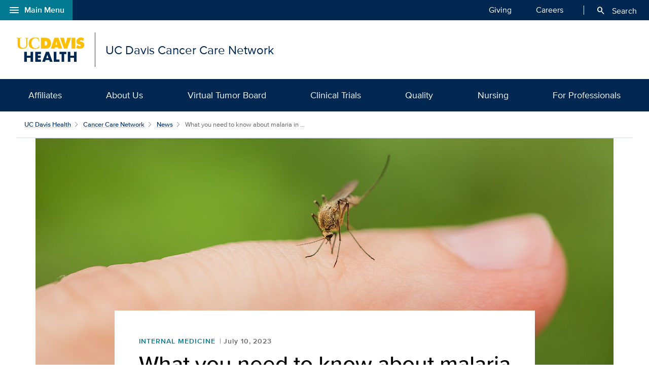

--- FILE ---
content_type: text/html;charset=UTF-8
request_url: https://health.ucdavis.edu/cancer-care-network/news/headlines/what-you-need-to-know-about-malaria-in-the-us/2023/07
body_size: 42672
content:
<!DOCTYPE HTML><html lang="en">
   <head>
      <meta http-equiv="Content-Type" content="text/html; charset=UTF-8">
      <title>What you need to know about malaria in the U.S.</title>
      <!--grid-layout--><!--ls:begin[stylesheet]-->
      <style type="text/css">
          
          .iw_container
          {
            max-width:800px !important;
            margin-left: auto !important;
            margin-right: auto !important;
          }
          .iw_stretch
          {
            min-width: 100% !important;
          }
        </style>
      <link rel="stylesheet" type="text/css" href="/assets/css/global.min.css?v=50">
      <!--ls:end[stylesheet]--><!--ls:begin[canonical]--><!--ls:end[canonical]--><!--ls:begin[script]--><!--ls:end[script]--><!--ls:begin[meta-keywords]-->
      <meta name="keywords" content="">
      <!--ls:end[meta-keywords]--><!--ls:begin[meta-description]-->
      <meta name="description" content="After the first locally acquired cases of malaria in the U.S. in 20 years, an infectious diseases expert answers questions about what you need to know.">
      <!--ls:end[meta-description]--><!--ls:begin[custom-meta-data]-->
      <meta name="viewport" content="width=device-width, initial-scale=1.0, minimum-scale=1.0">
      <!--ls:end[custom-meta-data]--><!--ls:begin[meta-vpath]-->
      <meta name="vpath" content="">
      <!--ls:end[meta-vpath]--><!--ls:begin[meta-page-locale-name]-->
      <meta name="page-locale-name" content="">
      <!--ls:end[meta-page-locale-name]--><!--ls:begin[head-injection]--><script type="application/ld+json">
{
"@context": "https://schema.org/",
"@type": "ReportageNewsArticle",
"url":"https://health.ucdavis.edu/cancer-care-network/news/headlines/what-you-need-to-know-about-malaria-in-the-us/2023/07",
"author": {
"@type": "Person",
"name": "Liam Connolly"
 },
"publisher": {
"@type": "MedicalOrganization",
"name": "UC Davis Health",
"sameAs": "https://health.ucdavis.edu/"
 },
 "image": {
 "@type": "ImageObject",
"representativeOfPage": "true",
"contentURL": "https://health.ucdavis.edu/media-resources/contenthub/health-news/2023/07/thumbnail/mosquito-finger-th.jpg",
"height": 333,
"width": 445
},
"datePublished": "2023-07-10",
 "dateModified": "2025-08-25",
"headline": "What you need to know about malaria in the U.S.",
"description": "After the first locally acquired cases of malaria in the U.S. in 20 years, an infectious diseases expert answers questions about what you need to know."
}
 </script>
<link rel="canonical" href="https://health.ucdavis.edu/news/headlines/what-you-need-to-know-about-malaria-in-the-us/2023/07">
<meta property="og:image" content="https://health.ucdavis.edu/media-resources/contenthub/health-news/2023/07/thumbnail/mosquito-finger-th.jpg">
<meta name="twitter:card" content="summary_large_image">
<meta name="twitter:title" content="What you need to know about malaria in the U.S.">
<meta property="og:image:alt" content="Mosquito sitting on human finger with green background">
<meta property="og:type" content="article">
<meta property="og:site_name" content="cancer-care-network">
<meta property="og:title" content="What you need to know about malaria in the U.S.">
<meta name="mediaType" content="text">
<meta property="og:description" content="After the first locally acquired cases of malaria in the U.S. in 20 years, an infectious diseases expert answers questions about what you need to know.">
<meta name="twitter:image" content="https://health.ucdavis.edu/media-resources/contenthub/health-news/2023/07/thumbnail/mosquito-finger-th.jpg">
<meta name="last-modified" content="July 10, 2023">
<meta name="twitter:image:alt" content="Mosquito sitting on human finger with green background">
<meta name="twitter:description" content="After the first locally acquired cases of malaria in the U.S. in 20 years, an infectious diseases expert answers questions about what you need to know.">
<meta name="categories" content="General Health News,Internal Medicine">
<meta property="og:url" content="https://health.ucdavis.edu/cancer-care-network/news/headlines/what-you-need-to-know-about-malaria-in-the-us/2023/07">
<meta name="contentType" content="news">
<meta itemprop="image" content="https://health.ucdavis.edu/media-resources/contenthub/health-news/2023/07/thumbnail/mosquito-finger-th.jpg">
<meta itemprop="name" content="What you need to know about malaria in the U.S.">
<meta itemprop="description" content="After the first locally acquired cases of malaria in the U.S. in 20 years, an infectious diseases expert answers questions about what you need to know.">
 <meta http-equiv="X-UA-Compatible" content="IE=edge"><meta name="copyright" content="Copyright UC Regents. For more information regarding the University of California's copyright terms, visit http://www.ucop.edu/services/terms.html">
<meta name="siteName" content="cancer-care-network">
<script async src="https://siteimproveanalytics.com/js/siteanalyze_68301.js"></script>

<link rel="icon" href="/assets/images/icons/favicon/favicon.ico" sizes="any">
<link rel="icon" href="/assets/images/icons/favicon/favicon.svg" type="image/svg+xml">
<link rel="apple-touch-icon" href="/assets/images/icons/favicon/apple-touch-icon.png">	<meta name="author" content="UC Davis Cancer Care Network">
<meta name="lastModifiedDate" content="Fri Apr 01 16:35:35 PDT 2022">
<!--ls:end[head-injection]--><!--ls:begin[tracker-injection]--><!--ls:end[tracker-injection]--><!--ls:begin[script]--><!--ls:end[script]--><!--ls:begin[script]--><!--ls:end[script]--></head>
   <body><!--ls:begin[body]-->
      <div class="iw_viewport-wrapper"><div class="container-fluid iw_section" id="sectionkme1vylm">
 <div class="row iw_row iw_stretch" id="rowkme1vyln">
  <div class="iw_columns col-lg-12" id="colkme1vylo">
   <div class="iw_component" id="iw_comp1635329763280">
    <style>#iw_comp1635329763280{}</style><div xmlns:xlink="http://www.w3.org/1999/xlink" class="global-nav-component mx-n4 mx-md-n5 fw" id="global-nav-component">
   <nav class="navbar navbar-expand-lg" aria-label="Global navigation menu">
      <div class="global-menu-navbar fixed-bottom d-flex d-lg-none">
         <div class="search-mobile"><button class="navbar-toggler" type="button" id="search-mobile" data-bs-toggle="collapse" data-bs-target="#searchMobile" aria-controls="searchMobile" aria-expanded="false" aria-label="Toggle search field"><span aria-hidden="true" class="material-symbols-rounded">search</span> Search All UC Davis Health</button></div>
         <div class="open-menu-mobile"><button type="button" data-bs-toggle="modal" data-bs-target="#global-nav-modal-bottom" aria-describedby="global-nav-menu-open">Main Menu<span aria-hidden="true" class="material-symbols-rounded">add</span></button></div>
      </div><button type="button" class="open-menu d-none d-lg-flex" data-bs-toggle="modal" data-bs-target="#global-nav-modal-left" aria-controls="global-nav-modal-left" aria-describedby="global-nav-menu-open"><span aria-hidden="true" class="material-symbols-rounded">menu</span>Main Menu</button><span class="sr-only" id="global-nav-menu-open">Open global navigation modal</span><div class="modal modal-position fade" tabindex="-1" role="navigation" data-parent="#global-nav-component">
         <div class="modal-dialog modal-sm">
            <div class="modal-content"><button type="button" class="close close-menu d-none d-lg-flex" data-bs-dismiss="modal" aria-describedby="global-nav-menu-close"><span aria-hidden="true" class="material-symbols-rounded">close</span>Main Menu</button><span class="sr-only" id="global-nav-menu-close">Close global navigation modal</span><a class="global-nav-wordmark" href="/welcome/" title="UC Davis Health">
                  <div class="d-inline-block wordmark align-items-center mr-3"><img src="/assets/images/wordmarks/UCDavisHealth-white.svg" alt="UC Davis Health"></div></a><div class="close-menu-mobile d-flex d-lg-none"><button type="button" class="close-menu" aria-describedby="global-nav-menu-close" data-bs-dismiss="modal">Main Menu<span aria-hidden="true" class="material-symbols-rounded">remove</span></button></div>
               <ul class="list-group">
                  <li><a class="list-group-item list-group-item-action" id="global_clamp_link_1" href="/welcome/">UC Davis Health Home</a></li>
                  <li><a class="list-group-item list-group-item-action" id="global_clamp_link_2" href="/patients-visitors/">Patients & Visitors</a></li>
                  <li><a class="list-group-item list-group-item-action" id="global_clamp_link_3" href="/patients-visitors/services-specialties/">Services & Specialties</a></li>
                  <li><a class="list-group-item list-group-item-action" id="global_clamp_link_4" href="/healthcare-professionals/">Health Care Professionals</a></li>
                  <li><a class="list-group-item list-group-item-action" id="global_clamp_link_5" href="/schools-programs/">Schools & Programs</a></li>
                  <li><a class="list-group-item list-group-item-action" id="global_clamp_link_6" href="/research/">Research</a></li>
                  <li><a class="list-group-item list-group-item-action" id="global_clamp_link_7" href="/news/">News</a></li>
                  <li><a class="list-group-item list-group-item-action" id="global_clamp_link_8" href="/about/">About UC Davis Health</a></li>
               </ul>
               <div class="global-nav-wrapper-mobile"></div>
            </div>
         </div>
      </div>
      <div class="collapse navbar-collapse ml-auto" id="navbar-supported-content">
         <ul class="navbar-nav mr-auto">
            <li class="nav-item"><a class="nav-link" id="global_clamp_TopLevellink_1" href="/giving/">Giving<span class="sr-only"></span></a></li>
            <li class="nav-item"><a class="nav-link" id="global_clamp_TopLevellink_2" href="https://hr.ucdavis.edu/">Careers<span class="sr-only"></span></a></li>
         </ul>
      </div>
      <div class="global-nav-search"><button id="desktop-search" class="desktop-search btn btn-search d-none d-lg-block" data-bs-target="#search" aria-controls="search" aria-expanded="false" aria-label="Opens search field overlay"><span aria-hidden="true" class="material-symbols-rounded">search</span>
            Search</button></div>
      <div id="search">
         <div class="wordmark-container px-4 px-md-5 py-2 py-md-3"><a id="mobile-primary-brand" class="wordmark" href="/welcome/" title="UC Davis Health">
               <div class="d-inline-flex wordmark-primary-brand align-items-center py-2 py-md-1 mr-3"><img src="/assets/images/wordmarks/UCDavisHealth-white.svg" alt="UC Davis Health"></div></a></div><button type="button" class="close" aria-label="close">&times;</button><div class="component-header"><span class="component-heading underlined mb-2 pb-3">Search All UC Davis Health</span></div>
         <form class="search-form" role="search" aria-label="search" action="/search-results/" method="post">
            <fieldset><input id="query" name="query" type="search" value="" placeholder="Enter search words..."><input id="site-type" name="site-type" type="hidden" value="internet"><input id="site-name" name="site-name" type="hidden" value="cancer-care-network"><input id="search-baseurl" name="search-baseurl" type="hidden" value="/search-results/"><label class="sr-only" for="search-words-desktop">Search All UC Davis Health</label><button id="search-submit-desktop" type="submit" class="btn btn-secondary custom-search btn-lg" aria-label="Submit search">Search</button></fieldset>
         </form><span class="search-text">Search enhanced by Google</span></div>
      <div class="collapse fixed-bottom" id="searchMobile" data-parent="#global-nav-component">
         <div class="site-title-container justify-content-between d-flex d-lg-none">
            <div class="wordmark-container px-4 px-md-5 py-2 py-md-3"><a id="mobile-site-brand" class="wordmark" href="/welcome/" title="UC Davis Health">
                  <div class="d-inline-flex wordmark-primary-brand align-items-center py-2 py-md-1 mr-3"><img src="/assets/images/wordmarks/UCDavisHealth-white.svg" alt="UC Davis Health"></div></a></div>
            <div class="ml-3"><button class="close" type="button" data-bs-toggle="collapse" data-bs-target="#searchMobile" aria-controls="searchMobile" aria-label="Close search"><span aria-hidden="true" class="material-symbols-rounded">close</span></button></div>
         </div>
         <div class="component-header"><span class="component-heading underlined mb-2 pb-3">Search All UC Davis Health</span></div>
         <div class="search-container">
            <form class="search-form" role="search" aria-label="search" action="/search-results/" method="post">
               <fieldset><input id="query" name="query" type="search" value="" placeholder="Enter search words..."><input id="site-type" name="site-type" type="hidden" value="internet"><input id="site-name" name="site-name" type="hidden" value="cancer-care-network"><input id="search-baseurl" name="search-baseurl" type="hidden" value="/search-results/"><label class="sr-only" for="search-words-mobile">Search All UC Davis Health</label><button id="search-submit-mobile" type="submit" class="btn btn-secondary btn-lg" aria-label="Submit search">Search</button></fieldset>
            </form><span class="search-text">Search enhanced by Google</span></div>
      </div>
   </nav>
</div><header xmlns:xlink="http://www.w3.org/1999/xlink" class="header-component brand-header mx-n4 mx-md-n5">
   <div class="inner-header-container">
      <div class="brands-container">
         <div class="wrapper d-flex align-items-center">
            <div class="wordmark-container"><a id="brand" class="wordmark" href="/cancercarenetwork/" title="UC Davis Cancer Care Network">
                  <div class="d-inline-flex wordmark-primary-brand align-items-center"><img src="/assets/images/wordmarks/UCDavisHealth.svg" alt="UC Davis Health"></div>
                  <div class="d-inline-flex unit-brand align-items-center">UC Davis Cancer Care Network</div></a></div>
         </div>
      </div>
   </div>
</header>
   </div>
  </div>
 </div>
</div>
<div class="container-fluid iw_section" id="sectionkme1vylq">
 <div class="row iw_row iw_stretch" id="rowkme1vylr">
  <div class="iw_columns col-lg-12" id="colkme1vyls">
   <div class="iw_component" id="iw_comp1635329763281">
    <style>#iw_comp1635329763281{}</style><div xmlns:xlink="http://www.w3.org/1999/xlink" id="mobileToggle" class="primary-navbar-wrapper bg-dark multicol mx-n4 mx-md-n5 px-4 px-md-5 fw">
   <nav aria-label="Main menu" class="navbar wrapper navbar-expand-lg navbar-dark bg-dark bg-dark-md fixed-bottom">
      <div class="mini-navbar-wrapper fixed-bottom d-flex justify-content-around w-100 d-lg-none"><button class="navbar-toggler" type="button" id="primarynav-mobile" data-bs-toggle="collapse" data-bs-target="#navbarNav" aria-controls="navbarNav" aria-expanded="false" aria-label="Toggle primary navigation"><svg xmlns="http://www.w3.org/2000/svg" width="1rem" height="1rem" viewBox="0 0 16 16" class="menu-button bi bi-list" fill="currentColor" role="presentation" alt="" focusable="false" aria-hidden="true">
               <title>menu icon</title>
               <path fill-rule="evenodd" d="M2.5 11.5A.5.5 0 0 1 3 11h10a.5.5 0 0 1 0 1H3a.5.5 0 0 1-.5-.5zm0-4A.5.5 0 0 1 3 7h10a.5.5 0 0 1 0 1H3a.5.5 0 0 1-.5-.5zm0-4A.5.5 0 0 1 3 3h10a.5.5 0 0 1 0 1H3a.5.5 0 0 1-.5-.5z"/></svg><span class="icon-label">Menu</span></button><div class="nav-divider"></div><button class="navbar-toggler" type="button" id="search-mobile" data-bs-toggle="collapse" data-bs-target="#searchMobile" aria-controls="searchMobile" aria-expanded="false" aria-label="Toggle search field"><svg xmlns="http://www.w3.org/2000/svg" width="1rem" height="1rem" viewBox="0 0 16 16" class="menu-button bi bi-search" fill="currentColor" role="presentation" alt="" focusable="false" aria-hidden="true">
               <title>search icon</title>
               <path fill-rule="evenodd" d="M10.442 10.442a1 1 0 0 1 1.415 0l3.85 3.85a1 1 0 0 1-1.414 1.415l-3.85-3.85a1 1 0 0 1 0-1.415z"/>
               <path fill-rule="evenodd" d="M6.5 12a5.5 5.5 0 1 0 0-11 5.5 5.5 0 0 0 0 11zM13 6.5a6.5 6.5 0 1 1-13 0 6.5 6.5 0 0 1 13 0z"/></svg><span class="icon-label">Search</span></button></div>
      <div class="collapse navbar-collapse" id="navbarNav" data-parent="#mobileToggle">
         <div class="site-title-container justify-content-between d-flex d-lg-none">
            <div class="site-title d-none">UC Davis Cancer Care Network</div>
            <div class="wordmark-container px-4 px-md-5 py-2 py-md-3"><a id="mobile-site-brand" class="wordmark" href="/cancercarenetwork/" title="UC Davis Cancer Care Network">
                  <div class="d-inline-flex wordmark-primary-brand align-items-center py-2 py-md-1 mr-3"><img src="/assets/images/wordmarks/UCDavisHealth-white.svg" alt="UC Davis Health"></div>
                  <div class="d-inline-flex unit-brand align-items-center px-3 py-1">UC Davis Cancer Care Network</div></a></div>
            <div class="ml-3"><button class="close" type="button" data-bs-toggle="collapse" data-bs-target="#navbarNav" aria-controls="navbarNav" aria-label="Close navigation menu"><span aria-hidden="true">×</span></button></div>
         </div>
         <ul id="primary-nav" class="navbar-nav mr-auto">
            <li class="nav-item"><a class="nav-link" id="navpos1 auto" href="/cancercarenetwork/members.html">Affiliates</a><div class="dropdown-menu" aria-labelledby="dropdown-1"></div>
            </li>
            <li class="nav-item"><a class="nav-link" id="navpos2 auto" href="/cancercarenetwork/aboutus.html">About Us</a><div class="dropdown-menu" aria-labelledby="dropdown-2"></div>
            </li>
            <li class="nav-item"><a class="nav-link" id="navpos3 auto" href="/cancercarenetwork/virtualtumorboard/">Virtual Tumor Board</a><div class="dropdown-menu" aria-labelledby="dropdown-3"></div>
            </li>
            <li class="nav-item"><a class="nav-link" id="navpos4 auto" href="/cancercarenetwork/clinical_trials/">Clinical Trials</a><div class="dropdown-menu" aria-labelledby="dropdown-4"></div>
            </li>
            <li class="nav-item"><a class="nav-link" id="navpos5 auto" href="/cancercarenetwork/Quality/new_quality_index.html">Quality</a><div class="dropdown-menu" aria-labelledby="dropdown-5"></div>
            </li>
            <li class="nav-item"><a class="nav-link" id="navpos6 auto" href="/cancercarenetwork/Nursing/new_nursing_index.html">Nursing</a><div class="dropdown-menu" aria-labelledby="dropdown-6"></div>
            </li>
            <li class="nav-item"><a class="nav-link" id="navpos7 auto" href="/cancercarenetwork/For Professionals/for_professionals_index.html">For Professionals</a><div class="dropdown-menu" aria-labelledby="dropdown-7"></div>
            </li>
         </ul>
         <div class="global-nav-wrapper-mobile d-lg-none mt-5"></div>
      </div>
      <div class="collapse" id="searchMobile" data-parent="#mobileToggle">
         <div class="site-title-container justify-content-between d-flex  d-lg-none">
            <div class="site-title d-none">UC Davis Cancer Care Network</div>
            <div class="wordmark-container px-4 px-md-5 py-2 py-md-3"><a id="mobile-site-brand" class="wordmark" href="/cancercarenetwork/" title="UC Davis Cancer Care Network">
                  <div class="d-inline-flex wordmark-primary-brand align-items-center py-2 py-md-1 mr-3"><img src="/assets/images/wordmarks/UCDavisHealth-white.svg" alt="UC Davis Health"></div>
                  <div class="d-inline-flex unit-brand align-items-center px-3 py-1">UC Davis Cancer Care Network</div></a></div>
            <div class="ml-3"><button class="close" type="button" data-bs-toggle="collapse" data-bs-target="#searchMobile" aria-controls="searchMobile" aria-label="Close search"><span aria-hidden="true">×</span></button></div>
         </div>
         <div class="search-container">
            <form id="searchBoxGlobalMobile" class="search-form" role="search" aria-label="mobile search" method="post"><input id="search-keywords" name="search-term" type="search" value="" placeholder="enter search words..."><input id="site-type" name="site-type" type="hidden" value="internet"><input id="site-name" name="site-name" type="hidden" value="cancer-care-network"><input id="search-baseurl" name="search-baseurl" type="hidden" value="/search-results/"><label class="sr-only" for="search-keywords">Enter search words...</label><button id="search-submit-mobile" type="submit" class="btn btn-secondary btn-lg mb-5" aria-label="Submit search">Submit</button></form>
         </div>
      </div>
      <div class="search d-none"><button id="desktop-search" class="btn btn-search d-none d-lg-block" data-bs-target="#search" aria-controls="search" aria-expanded="false" aria-label="Opens search field overlay"><svg xmlns="http://www.w3.org/2000/svg" viewBox="0 0 16 16" class="bi bi-search" fill="currentColor" role="presentation" alt="" focusable="false" aria-hidden="true">
               <title>search icon</title>
               <path fill-rule="evenodd" d="M10.442 10.442a1 1 0 0 1 1.415 0l3.85 3.85a1 1 0 0 1-1.414 1.415l-3.85-3.85a1 1 0 0 1 0-1.415z"/>
               <path fill-rule="evenodd" d="M6.5 12a5.5 5.5 0 1 0 0-11 5.5 5.5 0 0 0 0 11zM13 6.5a6.5 6.5 0 1 1-13 0 6.5 6.5 0 0 1 13 0z"/></svg>
            Search</button><div id="search"><button type="button" class="close" aria-label="close">×</button><form id="searchBoxGlobal" class="search-form" role="search" aria-label="search" method="post"><input id="search-words" name="search-term" type="search" value="" placeholder="enter search words..."><label class="sr-only" for="search-words">Enter search words...</label><input id="site-type" name="site-type" type="hidden" value="internet"><input id="site-name" name="site-name" type="hidden" value="cancer-care-network"><input id="search-baseurl" name="search-baseurl" type="hidden" value="/search-results/"><button id="search-submit-desktop" type="submit" class="btn btn-secondary btn-lg" aria-label="Submit search">Submit</button></form>
         </div>
      </div>
      <div class="collapse" id="utilityMobile" data-parent="#mobileToggle">
         <div class="site-title-container justify-content-between d-flex  d-lg-none">
            <div class="site-title d-none">UC Davis Cancer Care Network</div>
            <div class="wordmark-container px-4 px-md-5 py-2 py-md-3"><a id="mobile-site-brand" class="wordmark" href="/cancercarenetwork/" title="UC Davis Cancer Care Network">
                  <div class="d-inline-flex wordmark-primary-brand align-items-center py-2 py-md-1 mr-3"><img src="/assets/images/wordmarks/UCDavisHealth-white.svg" alt="UC Davis Health"></div>
                  <div class="d-inline-flex unit-brand align-items-center px-3 py-1">UC Davis Cancer Care Network</div></a></div>
            <div class="ml-3"><button class="close" type="button" data-bs-toggle="collapse" data-bs-target="#utilityMobile" aria-controls="utilityMobile" aria-label="Close quick links"><span aria-hidden="true">×</span></button></div>
         </div>
         <ul class="utility-container"></ul>
      </div>
   </nav>
</div>
   </div>
  </div>
 </div>
</div>
<div class="container-fluid iw_section" id="sectionkmxfk96x">
 <div class="row iw_row iw_stretch" id="rowkmxfk96y">
  <div class="iw_columns col-lg-12" id="colkmxfk96z">
   <div class="iw_placeholder" id="iw_placeholder1617194016392">
    <div class="iw_component" id="iw_comp1635329763284">
     <style>#iw_comp1635329763284{}</style><div class="page-content-breadcrumbs wrapper d-flex justify-content-center mb-7">
   <div class="sizer col-12">
      <nav aria-label="breadcrumb">
         <ol class="breadcrumb">
            <li class="breadcrumb-item"><a id="news-post-global-pagebreadcrumbfirstlevel" href="/welcome/" title="UC Davis Health">UC Davis Health</a></li>
            <li class="breadcrumb-item"><a id="news-post-site-pagebreadcrumbfirstlevel" href="/cancercarenetwork/" title="Cancer Care Network">Cancer Care Network</a></li>
            <li class="breadcrumb-item"><a id="news-post-listing-url" href="/cancer-care-network/news/" title="News">News</a></li>
            <li class="breadcrumb-item active" aria-current="page">What you need to know about malaria in  ...
               			 		</li>
         </ol>
      </nav>
   </div>
</div><div class="news-article-container marquee-medium nosummary">
   <div class="jumbotron jumbotron-fluid hero">
      <div class="hero-image-container article-feature-img"><picture>
            <source media="(min-width:576px)" srcset="/media-resources/contenthub/health-news/2023/07/marquee/mosquito-finger-mm.jpg"><img class="img-fluid" width="1140" height="539" src="/media-resources/contenthub/health-news/2023/07/thumbnail/mosquito-finger-th.jpg" alt="Mosquito sitting on human finger with green background"></picture></div>
   </div>
   <article id="content" class="news-article">
      <div class="wrapper d-flex justify-content-center">
         <div class="sizer col-lg-10 mb-5 mb-md-7">
            <div class="article-container news-post row dflex justify-content-center mx-0">
               <header xmlns:xs="http://www.w3.org/2001/XMLSchema" id="article-header" class="article-header sizer col-lg-10">
                  <div class="article-dateline-wrapper"><a class="category" href="/cancer-care-network/news/topic/internal-medicine">Internal Medicine</a><span class="dateline">July 10, 2023</span></div>
                  <h1 class="article-title">What you need to know about malaria in the U.S.</h1><span class="byline">By <span class="author-1">Liam Connolly</span></span></header>
               <h2 class="mb-3 col-lg-10 lede">Infectious disease expert weighs in on new malaria cases</h2>
               <div xmlns:xs="http://www.w3.org/2001/XMLSchema" class="article-body sizer col-lg-10"><strong class="story-location mr-2">(SACRAMENTO) </strong><p>Roughly 2,000 cases of <a href="https://www.cdc.gov/malaria/about/faqs.html">malaria</a> are diagnosed annually in the United States, which are usually connected to international travel. But within the past two months, there have been several locally acquired <a href="https://www.cbsnews.com/miami/news/locally-acquired-malaria-cases-rise-in-florida/">cases of malaria in Texas and Florida</a>.</p>
<p>These locally acquired cases are the first in the United States in 20 years, according to the <a href="https://www.cdc.gov/">Centers for Disease Control and Prevention</a> (CDC).</p>
<p><a href="https://health.ucdavis.edu/internal-medicine/team/42807/naomi-hauser-infectious-diseases-sacramento-sacramento">Naomi Hauser</a>, assistant clinical professor of infectious diseases at <a href="https://health.ucdavis.edu/welcome/">UC Davis Health</a>, answers questions about what you need to know about malaria in the U.S.</p>
<h2>Should people be concerned about malaria spreading in the U.S.?</h2>
<p>The recent cases of malaria in the United States are a concern, but overall, the disease is still very rare here.</p>
<p>Malaria infection is usually travel-related and with travel increasing as COVID-19 slows, the spread of malaria is something we need to keep an eye on. Additionally, climate change is altering habitats and where mosquitoes and ticks can live, so there is a risk of spread of diseases we have seen rarely or not at all.</p>
<h2>What are the symptoms of malaria?</h2>
<p>The symptoms of malaria are like the flu. These include fever, chills, headaches, muscle aches, abdominal pain, fatigue and nausea. If you think you have been exposed to malaria, let your health care provider know so you can get tested.</p>
<h2>How is malaria typically spread?</h2>
<p>When a mosquito bites someone who has malaria, the mosquito becomes infected. When that mosquito bites someone else, it transfers the parasite to the other person&rsquo;s bloodstream.</p>
<h2>Is malaria contagious from person-to-person?</h2>
<p>No, malaria cannot be passed from one person to another. It must be spread through a mosquito go-between, which is what we call a vector.</p>
<h2>How can people protect themselves to prevent malaria?</h2>
<p>The key is protecting yourself from mosquito bites. When you are going outside around dusk or dawn, which is the most appealing times for mosquitos, make sure you dress yourself in long sleeves and long pants.</p>
<p>There are repellents (most common are DEET and Picaridin) that protect against mosquitos, ticks and other flies. DEET-containing repellents are effective and safe, but in children, we do not want to use a concentration of more than 30% DEET.</p>
<p><a href="https://www.epa.gov/insect-repellents/find-repellent-right-you">Learn more about different types of repellents from the U.S Environmental Protection Agency.</a></p>
<p>You can also check your yard to ensure there is no standing water, which can attract mosquitos.</p>
<h2>How can people reduce the risk of getting malaria if they are travelling to Texas, Florida or other parts of the world with recent cases?</h2>
<p>People should take the previously noted steps to protect themselves from mosquito bites.</p>
<p>Also, some areas in the world have such a high risk of malaria that people travelling there can be given malaria prophylaxis antibiotics before they travel. If you think you might be travelling to one of those places, you should speak with your health care provider to see if there are antibiotics that would be appropriate for you to take.</p>
<h2>Is there a vaccine for malaria?</h2>
<p>No, there is not a vaccine for malaria. There are vaccine studies in the works, but nothing is available currently.</p>
<h2>How is malaria treated?</h2>
<p>Malaria is treated with prescription drugs to kill the parasite. Several things influence the choice of medicine including:</p>
<ul>
<li>Which type of malaria parasite you have</li>
<li>The severity of your symptoms</li>
<li>Your age</li>
<li>Whether you're pregnant</li>
</ul>
<h2>Is climate change contributing to this increase in new malaria cases?</h2>
<p>Currently, I do not think the increase in cases of malaria in the United States is due to climate change. The places where cases have been seen have had malaria before, house the right vectors and have the right climate for spread of the disease.</p>
<p>But climate change is going to change where those vectors can live and for how long they can survive in certain and is something we need to be aware of moving forward.</p></div>
               <div xmlns:xs="http://www.w3.org/2001/XMLSchema" class="article-footer sizer col-lg-10 mt-sm-5">
                  <div class="row mx-0 info-block">
                     <div class="category-block article-body mb-3 mb-sm-5">
                        <h2 class="category-header">Explore related topics</h2>
                        <div class="categories col-12 px-0"><a class="btn btn-secondary py-2 px-3 mb-3 mr-2" href="/cancer-care-network/news/topic/general-health-news">General Health News</a><a class="btn btn-secondary py-2 px-3 mb-3 mr-2" href="/cancer-care-network/news/topic/internal-medicine">Internal Medicine</a></div>
                     </div>
                     <div class="col-12 contact-box mb-3 px-0"><strong class="news-contact-title">Media Contact</strong><div class="news-contacts mt-2 pt-2"><a href="/newsroom/contactus/index.html" class="btn btn-link btn-sm chevron-right w-100 mb-5" title="News Contacts">See our media contacts page</a><br></div>
                     </div>
                  </div>
               </div>
            </div>
         </div>
      </div>
   </article>
</div>
    </div>
    <div class="iw_component" id="iw_comp1639061349683">
     <style>#iw_comp1639061349683{}</style><div class="card-trio dark mb-7">
   <div class="wrapper d-flex justify-content-center pt-7 pb-5 pb-sm-0">
      <div class="sizer col-lg-10 px-sm-3">
         <div class="section-header mb-5"><span class="section-title underlined mb-2 pb-3">Related Articles</span></div>
         <div class="card-container row row-cols-1 row-cols-sm-3 d-flex justify-content-center px-6 px-sm-4 px-lg-3">
            <div class="card col mb-3 mb-sm-0 mx-0 pl-0 pr-3 pr-lg-5">
               <div class="card-img"><a title="go to article" href="/cancer-care-network/news/headlines/new-trial-at-uc-davis-health-shows-promising-results-for-rare-liver-disease/2025/12">
                     <div class="img-wrapper d-flex justify-content-center align-items-center"><img class="card-img-top" loading="lazy" width="450" height="308" src="/media-resources/contenthub/health-news/2025/12/thumbnail/psc.jpg" alt="A diagram of the liver and bile ducts highlighting inflammation and scarring associated with primary sclerosing cholangitis."></div></a></div>
               <div class="card-body py-3">
                  <h2 class="card-title mt-0 mb-0"><a href="/cancer-care-network/news/headlines/new-trial-at-uc-davis-health-shows-promising-results-for-rare-liver-disease/2025/12">New trial at UC Davis Health shows promising results for rare liver disease</a></h2>
               </div>
            </div>
            <div class="card col mb-3 mb-sm-0 mx-0 px-0 px-sm-2 px-lg-3">
               <div class="card-img"><a title="go to article" href="/cancer-care-network/news/headlines/now-is-the-time-to-get-your-flu-shot-to-help-prevent-serious-illness/2025/11">
                     <div class="img-wrapper d-flex justify-content-center align-items-center"><img class="card-img-top" loading="lazy" width="450" height="308" src="/media-resources/contenthub/health-news/2025/11/thumbnail/sick-man-th.jpg" alt="Sick man on sofa coughing, wrapped in blanket, surrounded by tissues and toilet paper, feeling unwell."></div></a></div>
               <div class="card-body py-3">
                  <h2 class="card-title mt-0 mb-0"><a href="/cancer-care-network/news/headlines/now-is-the-time-to-get-your-flu-shot-to-help-prevent-serious-illness/2025/11">Now is the time to get your flu shot to help prevent serious illness</a></h2>
               </div>
            </div>
            <div class="card col mb-3 mb-sm-0 mx-0 pr-0 pl-3 pl-lg-5">
               <div class="card-img"><a title="go to article" href="/cancer-care-network/news/headlines/uc-davis-health-performs-worlds-first-transcatheter-procedure-with-new-valve-repair-system/2025/11">
                     <div class="img-wrapper d-flex justify-content-center align-items-center"><img class="card-img-top" loading="lazy" width="450" height="308" src="/media-resources/contenthub/health-news/2025/11/thumbnail/team-photo-th.jpg" alt=""></div></a></div>
               <div class="card-body py-3">
                  <h2 class="card-title mt-0 mb-0"><a href="/cancer-care-network/news/headlines/uc-davis-health-performs-worlds-first-transcatheter-procedure-with-new-valve-repair-system/2025/11">UC Davis Health performs world’s first transcatheter procedure with new valve repair system</a></h2>
               </div>
            </div>
         </div>
      </div>
   </div>
</div>
    </div>
   </div>
  </div>
 </div>
</div>
<div class="container-fluid iw_section" id="sectionkme1vylu">
 <div class="row iw_row iw_stretch" id="rowkme1vylv">
  <div class="iw_columns col-lg-12" id="colkme1vylw">
   <div class="iw_component" id="iw_comp1635329763282">
    <style>#iw_comp1635329763282{}</style><footer class="mx-n4 mx-md-n5 fw">
   <div class="site-footer px-4 px-md-5">
      <div class="wrapper">
         <div class="footer-title-container pt-4 pb-3 pb-sm-4 d-sm-flex justify-content-center justify-content-sm-between">
            <div class="footer-site-title align-self-center">
               <h2>UC Davis Cancer Care Network</h2>
            </div>
            <div class="site-donate-button align-item-center"><a class="btn btn-primary btn-sm mt-3 mt-sm-0 mb-0 mr-0" id="cancer-care-network-site-footer-button" href="https://give.ucdavis.edu/Area/" title="Make a Gift">Make a Gift</a></div>
         </div>
      </div>
      <div class="wrapper site-footer-links">
         <div class="row row-cols-1 row-cols-sm-2 row-cols-md-1 pt-3">
            <div class="col"><p><a href="https://goo.gl/maps/AaB5r2fBpHP5ejJGA">7273 14th Ave., Suite 135 <br />Sacramento, CA 95820</a></p>
<p>Information:<br /><a href="tel:1-916-736-6961">916-736-6961</a></p></div>
         </div>
      </div>
   </div>
   <div class="global-footer bg-blue px-4 px-md-5 pt-5 pb-7 pb-lg-0">
      <div class="wrapper d-sm-flex justify-content-center justify-content-sm-between">
         <div class="workmark-container align-self-center mb-5"><a id="cancer-care-network-global-footer-brand" href="/welcome/" title="UC Davis Health"><img class="wordmark-primary-brand" width="140" height="50" src="/assets/images/wordmarks/UCDavisHealth-white.svg" alt="UC Davis Health"></a></div>
         <div class="social-media-icons align-self-center mb-5"><a rel="noopener" id="cancer-care-network-global-socialmedialinks-1" href="https://www.youtube.com/ucdavishealth" title="Visit us on YouTube"><img width="48" height="48" src="/assets/images/icons/social-icons/YouTube-48x48-white.svg" alt="Visit us on YouTube"></a><a rel="noopener" id="cancer-care-network-global-socialmedialinks-2" href="https://www.facebook.com/UCDavisHealth" title="Visit us on Facebook"><img width="48" height="48" src="/assets/images/icons/social-icons/Facebook-48x48-white.svg" alt="Visit us on Facebook"></a><a rel="noopener" id="cancer-care-network-global-socialmedialinks-3" href="https://www.linkedin.com/company/uc-davis-health" title="Follow us on LinkedIn"><img width="48" height="48" src="/assets/images/icons/social-icons/LinkedIn-48x48-white.svg" alt="Follow us on LinkedIn"></a><a rel="noopener" id="cancer-care-network-global-socialmedialinks-4" href="https://twitter.com/UCDavisHealth" title="Visit us on X"><img width="48" height="48" src="/assets/images/icons/social-icons/Twitter-48x48-white.svg" alt="Visit us on X"></a><a rel="noopener" id="cancer-care-network-global-socialmedialinks-5" href="https://www.instagram.com/ucdavishealth" title="Follow us on Instagram"><img width="48" height="48" src="/assets/images/icons/social-icons/Instagram-48x48-white.svg" alt="Follow us on Instagram"></a><a rel="noopener" id="cancer-care-network-global-socialmedialinks-6" href="/news/social-media/#social-rss-feeds" title="RSS"><img width="48" height="48" src="/assets/images/icons/social-icons/RSS-48x48-white.svg" alt="RSS"></a></div>
      </div>
      <div class="wrapper global-footer-links">
         <div class="row row-cols-1 row-cols-sm-2 row-cols-md-4">
            <div class="col"><ul>
<li><a href="/medical-center/" id="global-footer-medical-center">Medical Center</a></li>
<li><a href="/children/" id="global-footer-medical-center">Children&rsquo;s Hospital</a></li>
<li><a href="https://www.ucdavisrehabhospital.com/">Rehabilitation Hospital</a></li>
<li><a href="/patients-visitors/locations/primary-care/">Neighborhood clinics</a></li>
<li><a href="/medical-school/" id="global-footer-school-medicine">School of Medicine</a></li>
<li><a href="/nursing/" id="global-footer-school-nursing">Betty Irene Moore School of Nursing</a></li>
<li><a href="/medical-group/" id="global-footer-medical-group">Medical Group</a></li>
</ul></div>
            <div class="col">
               <h3>ABOUT UC DAVIS HEALTH</h3><ul>
<li><a href="/about/" id="global-footer-about">About Us</a></li>
<li><a href="/contact/" id="global-footer-contact">Contact Us</a></li>
<li><a href="/news/social-media/" id="global-footer-social-media">Social Media</a></li>
<li><a href="/patients-visitors/locations/" id="global-footer-maps-directions">Maps and Directions</a></li>
</ul></div>
            <div class="col">
               <h3>FOR PATIENTS</h3><ul>
<li><a href="/login/" id="global-footer-myucdavishealth">MyUCDavisHealth</a></li>
<li><a href="https://physicians.ucdavis.edu/" id="global-footer-find-provider">Find a Provider or Faculty</a></li>
<li><a href="/patients-visitors/locations/primary-care/" id="global-footer-clinic-locations">Clinic Locations</a></li>
<li><a href="/participate/" id="global-footer-clinical-trials">Clinical Trials</a></li>
<li><a href="/referrals/" id="global-footer-referrals">Referring Physicians</a></li>
<li><a href="/patients-visitors/insurance-billing/financial-assistance" id="global-footer-financial-assistance">Help Paying Your Bill</a></li>
<li><a href="/news/public-reporting/chargemaster" id="global-footer-price-transparency">Price Transparency</a></li>
<li><a href="/conditions/infectious-diseases/viral-infections/covid-19" id="global-footer-coronavirus">COVID-19 Resources</a></li>
</ul></div>
            <div class="col">
               <h3>WE ARE PART OF</h3><ul>
<li><a href="https://www.ucdavis.edu" id="global-footer-uc-davis-campus">UC Davis</a></li>
<li><a href="https://health.universityofcalifornia.edu" id="global-footer-uc-health">University of California Health</a></li>
<li><a href="https://www.universityofcalifornia.edu" id="global-footer-uc">University of California</a></li>
</ul></div>
         </div>
         <hr class="bg-light mb-4 mx-n3">
         <div class="row pb-5 pb-lg-4 global-legal-links">
            <div class="col-md-6">
               <p>&copy;&nbsp;<span id=“copyright_year”>2026</span>&nbsp;UC Regents. All Rights Reserved  | <a id="cancer-care-network-global-footerlinks-1" href="/legal/">Terms & Conditions</a> | <a id="cancer-care-network-global-footerlinks-2" href="/legal/privacy/">Privacy Policy</a></p>
            </div>
            <div class="col-md-6 text-md-right footer-address"><p><a href="https://www.google.com/maps/dir//4301+X+Street,+Sacramento,+CA+95817/@38.5536375,-121.4575672,17z/data=!3m2!4b1!5s0x809ad07cda872d07:0x5f26da684f78b234!4m9!4m8!1m0!1m5!1m1!1s0x809ad07b61a69c5f:0xafd10ea1f63dceb1!2m2!1d-121.4553785!2d38.5536333!3e2" id="global-footer-address">4301 X St., Sacramento, CA 95817</a></p></div>
         </div>
      </div>
   </div>
</footer>
		  
		  <!-- Global JS  -->
		  <script src="/assets/js/bootstrap.bundle.min.js"></script>
		  <script src="/assets/js/global.min.js?v=50"></script>
		  <script defer src="/assets/js/ucdh-sites-livesite.js?v=01"></script>
		  

   </div>
   <div class="iw_component" id="iw_comp1635329763283">
    <style>#iw_comp1635329763283{}</style><!-- Web Page Settings Component -->
   </div>
  </div>
 </div>
</div></div><!--ls:end[body]--><!--ls:begin[page_track]--><!--ls:end[page_track]--></body>
</html>

--- FILE ---
content_type: text/css
request_url: https://health.ucdavis.edu/global/design/responsive/fonts/fonts.css
body_size: 10444
content:
/*
		 * Web Fonts from fontspring.com
		 *
		 * All OpenType features and all extended glyphs have been removed.
		 * Fully installable fonts can be purchased at http://www.fontspring.com
		 *
		 * The fonts included in this stylesheet are subject to the End User License you purchased
		 * from Fontspring. The fonts are protected under domestic and international trademark and 
		 * copyright law. You are prohibited from modifying, reverse engineering, duplicating, or
		 * distributing this font software.
		 *
		 * (c) 2010-2016 Fontspring
		 *
		 * The fonts included are copyrighted by the vendor listed below.
		 *
		 * Vendor:      Mark Simonson Studio
		 * License URL: https://www.fontspring.com/licenses/mark-simonson-studio/webfont
		 *
		 */
		 
		 /*
			Proxima Nova Light + italic
			Proxima Nova Regular + italic
			Proxima Nova Medium + italic
			Proxima Nova Semibold + italic
			Proxima Nova Bold + italic
		 */

		/* Based on the Style Linking technique described at https://www.smashingmagazine.com/2013/02/setting-weights-and-styles-at-font-face-declaration/ */

		/* Last update 3/8/17 SKB - hosting location update */
		@font-face {
			font-family: Proxima-Nova;
			src: url("https://campusfont.ucdavis.edu/proxima-nova/proximanova_regular_macroman/proximanova-regular-webfont.eot");
			src: url("https://campusfont.ucdavis.edu/proxima-nova/proximanova_regular_macroman/proximanova-regular-webfont.eot?#iefix") format("embedded-opentype"),
				 url("https://campusfont.ucdavis.edu/proxima-nova/proximanova_regular_macroman/proximanova-regular-webfont.woff2") format("woff2"),
				 url("https://campusfont.ucdavis.edu/proxima-nova/proximanova_regular_macroman/proximanova-regular-webfont.woff") format("woff"),
				 url("https://campusfont.ucdavis.edu/proxima-nova/proximanova_regular_macroman/proximanova-regular-webfont.ttf") format("truetype"),
				 url("https://campusfont.ucdavis.edu/proxima-nova/proximanova_regular_macroman/proximanova-regular-webfont.svg#Proxima-Nova") format("svg");
			font-weight: 400;
			font-style: normal;
		}
		@font-face {
			font-family: Proxima-Nova;
			src: url("https://campusfont.ucdavis.edu/proxima-nova/proximanova_italic_macroman/proximanova-regularit-webfont.eot");
			src: url("https://campusfont.ucdavis.edu/proxima-nova/proximanova_italic_macroman/proximanova-regularit-webfont.eot?#iefix") format("embedded-opentype"),
				 url("https://campusfont.ucdavis.edu/proxima-nova/proximanova_italic_macroman/proximanova-regularit-webfont.woff2") format("woff2"),
				 url("https://campusfont.ucdavis.edu/proxima-nova/proximanova_italic_macroman/proximanova-regularit-webfont.woff") format("woff"),
				 url("https://campusfont.ucdavis.edu/proxima-nova/proximanova_italic_macroman/proximanova-regularit-webfont.ttf") format("truetype"),
				 url("https://campusfont.ucdavis.edu/proxima-nova/proximanova_italic_macroman/proximanova-regularit-webfont.svg#Proxima-Nova") format("svg");
			font-weight: 400;
			font-style: italic;
		}

		@font-face {
			font-family: Proxima-Nova;
			src: url("https://campusfont.ucdavis.edu/proxima-nova/proximanova_bold_macroman/proximanova-bold-webfont.eot");
			src: url("https://campusfont.ucdavis.edu/proxima-nova/proximanova_bold_macroman/proximanova-bold-webfont.eot?#iefix") format("embedded-opentype"),
				 url("https://campusfont.ucdavis.edu/proxima-nova/proximanova_bold_macroman/proximanova-bold-webfont.woff2") format("woff2"),
				 url("https://campusfont.ucdavis.edu/proxima-nova/proximanova_bold_macroman/proximanova-bold-webfont.woff") format("woff"),
				 url("https://campusfont.ucdavis.edu/proxima-nova/proximanova_bold_macroman/proximanova-bold-webfont.ttf") format("truetype"),
				 url("https://campusfont.ucdavis.edu/proxima-nova/proximanova_bold_macroman/proximanova-bold-webfont.svg#Proxima-Nova") format("svg");
			font-weight: 700;
			font-style: normal;
		}
		@font-face {
			font-family: Proxima-Nova;
			src: url("https://campusfont.ucdavis.edu/proxima-nova/proximanova_bolditalic_macroman/proximanova-boldit-webfont.eot");
			src: url("https://campusfont.ucdavis.edu/proxima-nova/proximanova_bolditalic_macroman/proximanova-boldit-webfont.eot?#iefix") format("embedded-opentype"),
				 url("https://campusfont.ucdavis.edu/proxima-nova/proximanova_bolditalic_macroman/proximanova-boldit-webfont.woff2") format("woff2"),
				 url("https://campusfont.ucdavis.edu/proxima-nova/proximanova_bolditalic_macroman/proximanova-boldit-webfont.woff") format("woff"),
				 url("https://campusfont.ucdavis.edu/proxima-nova/proximanova_bolditalic_macroman/proximanova-boldit-webfont.ttf") format("truetype"),
				 url("https://campusfont.ucdavis.edu/proxima-nova/proximanova_bolditalic_macroman/proximanova-boldit-webfont.svg#Proxima-Nova") format("svg");
			font-weight: 700;
			font-style: italic;
		}

		@font-face {
			font-family: Proxima-Nova;
			src: url("https://campusfont.ucdavis.edu/proxima-nova/proximanova_light_macroman/proximanova-light-webfont.eot");
			src: url("https://campusfont.ucdavis.edu/proxima-nova/proximanova_light_macroman/proximanova-light-webfont.eot?#iefix") format("embedded-opentype"),
				 url("https://campusfont.ucdavis.edu/proxima-nova/proximanova_light_macroman/proximanova-light-webfont.woff2") format("woff2"),
				 url("https://campusfont.ucdavis.edu/proxima-nova/proximanova_light_macroman/proximanova-light-webfont.woff") format("woff"),
				 url("https://campusfont.ucdavis.edu/proxima-nova/proximanova_light_macroman/proximanova-light-webfont.ttf") format("truetype"),
				 url("https://campusfont.ucdavis.edu/proxima-nova/proximanova_light_macroman/proximanova-light-webfont.svg#Proxima-Nova") format("svg");
			font-weight: 300;
			font-style: normal;
		}
		@font-face {
			font-family: Proxima-Nova;
			src: url("https://campusfont.ucdavis.edu/proxima-nova/proximanova_lightitalic_macroman/proximanova-lightit-webfont.eot");
			src: url("https://campusfont.ucdavis.edu/proxima-nova/proximanova_lightitalic_macroman/proximanova-lightit-webfont.eot?#iefix") format("embedded-opentype"),
				 url("https://campusfont.ucdavis.edu/proxima-nova/proximanova_lightitalic_macroman/proximanova-lightit-webfont.woff2") format("woff2"),
				 url("https://campusfont.ucdavis.edu/proxima-nova/proximanova_lightitalic_macroman/proximanova-lightit-webfont.woff") format("woff"),
				 url("https://campusfont.ucdavis.edu/proxima-nova/proximanova_lightitalic_macroman/proximanova-lightit-webfont.ttf") format("truetype"),
				 url("https://campusfont.ucdavis.edu/proxima-nova/proximanova_lightitalic_macroman/proximanova-lightit-webfont.svg#Proxima-Nova") format("svg");
			font-weight: 300;
			font-style: italic;
		}

		@font-face {
			font-family: Proxima-Nova;
			src: url("https://campusfont.ucdavis.edu/proxima-nova/proximanova_medium_macroman/proximanova-medium-webfont.eot");
			src: url("https://campusfont.ucdavis.edu/proxima-nova/proximanova_medium_macroman/proximanova-medium-webfont.eot?#iefix") format("embedded-opentype"),
				 url("https://campusfont.ucdavis.edu/proxima-nova/proximanova_medium_macroman/proximanova-medium-webfont.woff2") format("woff2"),
				 url("https://campusfont.ucdavis.edu/proxima-nova/proximanova_medium_macroman/proximanova-medium-webfont.woff") format("woff"),
				 url("https://campusfont.ucdavis.edu/proxima-nova/proximanova_medium_macroman/proximanova-medium-webfont.ttf") format("truetype"),
				 url("https://campusfont.ucdavis.edu/proxima-nova/proximanova_medium_macroman/proximanova-medium-webfont.svg#Proxima-Nova") format("svg");
			font-weight: 500;
			font-style: normal;
		}
		@font-face {
			font-family: Proxima-Nova;
			src: url("https://campusfont.ucdavis.edu/proxima-nova/proximanova_mediumitalic_macroman/proximanova-mediumit-webfont.eot");
			src: url("https://campusfont.ucdavis.edu/proxima-nova/proximanova_mediumitalic_macroman/proximanova-mediumit-webfont.eot?#iefix") format("embedded-opentype"),
				 url("https://campusfont.ucdavis.edu/proxima-nova/proximanova_mediumitalic_macroman/proximanova-mediumit-webfont.woff2") format("woff2"),
				 url("https://campusfont.ucdavis.edu/proxima-nova/proximanova_mediumitalic_macroman/proximanova-mediumit-webfont.woff") format("woff"),
				 url("https://campusfont.ucdavis.edu/proxima-nova/proximanova_mediumitalic_macroman/proximanova-mediumit-webfont.ttf") format("truetype"),
				 url("https://campusfont.ucdavis.edu/proxima-nova/proximanova_mediumitalic_macroman/proximanova-mediumit-webfont.svg#Proxima-Nova") format("svg");
			font-weight: 500;
			font-style: italic;
		}

		@font-face {
			font-family: Proxima-Nova;
			src: url("https://campusfont.ucdavis.edu/proxima-nova/proximanova_semibold_macroman/proximanova-semibold-webfont.eot");
			src: url("https://campusfont.ucdavis.edu/proxima-nova/proximanova_semibold_macroman/proximanova-semibold-webfont.eot?#iefix") format("embedded-opentype"),
				 url("https://campusfont.ucdavis.edu/proxima-nova/proximanova_semibold_macroman/proximanova-semibold-webfont.woff2") format("woff2"),
				 url("https://campusfont.ucdavis.edu/proxima-nova/proximanova_semibold_macroman/proximanova-semibold-webfont.woff") format("woff"),
				 url("https://campusfont.ucdavis.edu/proxima-nova/proximanova_semibold_macroman/proximanova-semibold-webfont.ttf") format("truetype"),
				 url("https://campusfont.ucdavis.edu/proxima-nova/proximanova_semibold_macroman/proximanova-semibold-webfont.svg#Proxima-Nova") format("svg");
			font-weight: 600;
			font-style: normal;
		}
		@font-face {
			font-family: Proxima-Nova;
			src: url("https://campusfont.ucdavis.edu/proxima-nova/proximanova_semibolditalic_macroman/proximanova-semiboldit-webfont.eot");
			src: url("https://campusfont.ucdavis.edu/proxima-nova/proximanova_semibolditalic_macroman/proximanova-semiboldit-webfont.eot?#iefix") format("embedded-opentype"),
				 url("https://campusfont.ucdavis.edu/proxima-nova/proximanova_semibolditalic_macroman/proximanova-semiboldit-webfont.woff2") format("woff2"),
				 url("https://campusfont.ucdavis.edu/proxima-nova/proximanova_semibolditalic_macroman/proximanova-semiboldit-webfont.woff") format("woff"),
				 url("https://campusfont.ucdavis.edu/proxima-nova/proximanova_semibolditalic_macroman/proximanova-semiboldit-webfont.ttf") format("truetype"),
				 url("https://campusfont.ucdavis.edu/proxima-nova/proximanova_semibolditalic_macroman/proximanova-semiboldit-webfont.svg#Proxima-Nova") format("svg");
			font-weight: 600;
			font-style: italic;
		}

--- FILE ---
content_type: image/svg+xml
request_url: https://health.ucdavis.edu/assets/images/icons/social-icons/YouTube-48x48-white.svg
body_size: 601
content:
<svg id="YouTube" xmlns="http://www.w3.org/2000/svg" viewBox="0 0 49 49"><defs><style>.cls-1,.cls-2{fill:#fff;}.cls-1{fill-rule:evenodd;}</style></defs><path class="cls-1" d="M24.67.57a24,24,0,1,0,24,24,24,24,0,0,0-24-24ZM41,16.37a4.26,4.26,0,0,0-3-3c-2.65-.71-13.26-.71-13.26-.71s-10.61,0-13.26.71a4.26,4.26,0,0,0-3,3,44.65,44.65,0,0,0-.71,8.22,44.65,44.65,0,0,0,.71,8.22,4.26,4.26,0,0,0,3,3c2.65.71,13.26.71,13.26.71s10.61,0,13.26-.71a4.26,4.26,0,0,0,3-3,44.65,44.65,0,0,0,.71-8.22A44.65,44.65,0,0,0,41,16.37Z"/><polygon class="cls-2" points="21.22 29.64 21.22 19.55 30.09 24.59 21.22 29.64"/></svg>